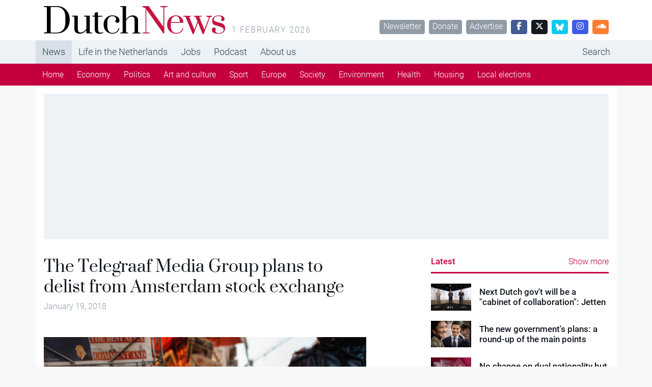

--- FILE ---
content_type: text/plain; charset=utf-8
request_url: https://events.getsitectrl.com/api/v1/events
body_size: 557
content:
{"id":"6705cb0786b4c306","user_id":"6705cb0786fd0711","time":1769915293210,"token":"1769915293.4a965265cc707ee28b54fd85cae4cf04.dfd9ba2f9e365ce0128387faa4340365","geo":{"ip":"3.138.194.46","geopath":"147015:147763:220321:","geoname_id":4509177,"longitude":-83.0061,"latitude":39.9625,"postal_code":"43215","city":"Columbus","region":"Ohio","state_code":"OH","country":"United States","country_code":"US","timezone":"America/New_York"},"ua":{"platform":"Desktop","os":"Mac OS","os_family":"Mac OS X","os_version":"10.15.7","browser":"Other","browser_family":"ClaudeBot","browser_version":"1.0","device":"Spider","device_brand":"Spider","device_model":"Desktop"},"utm":{}}